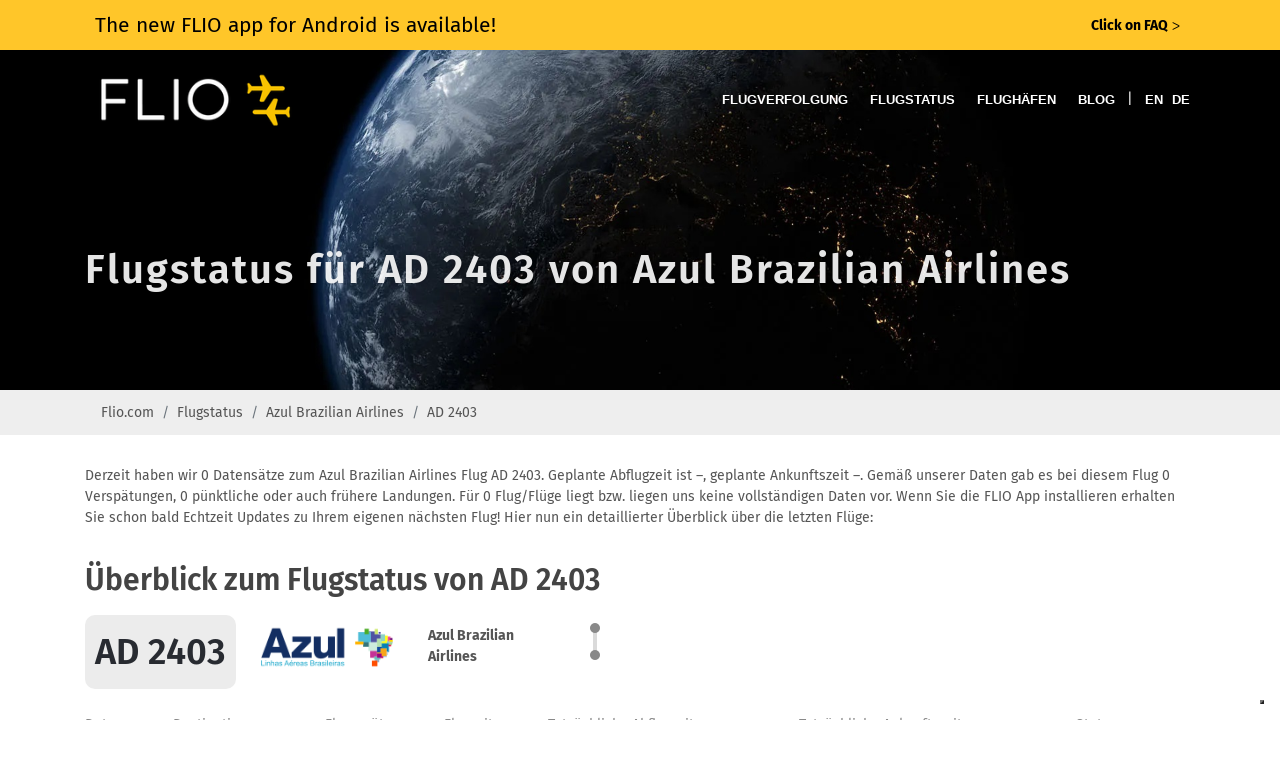

--- FILE ---
content_type: text/html; charset=utf-8
request_url: https://www.flio.com/de/flugstatus/ad-2403
body_size: 4971
content:
<!DOCTYPE html>
<html lang="de">
<head>
  <title>Aktueller Flugstatus für AD 2403 von Azul Brazilian Airlines | FLIO</title>
  <meta name="description" content="Sie suchen nach dem Flugstatus für AD 2403 von Azul Brazilian Airlines? Prüfen Sie den Flugstatus online oder in der FLIO-App! ">
  <meta name="apple-itunes-app" content="app-id=963836358">
  <meta name="robots" content="index, follow, noarchive">

  <!-- Start SmartBanner configuration -->
  <meta name="smartbanner:title" content="FLIO">
  <meta name="smartbanner:author" content="The Global Airport App">
  <meta name="smartbanner:price" content="FREE">
  <meta name="smartbanner:price-suffix-apple" content=" - On the App Store">
  <meta name="smartbanner:price-suffix-google" content=" - In Google Play">
  <meta name="smartbanner:icon-apple" content="https://www.flio.com/assets/www/flio-app-icon-08ede0bc2c48b821b5e93bc6a2eea0df985c621bd1b23bf018721613e4933e86.png">
  <meta name="smartbanner:icon-google" content="https://www.flio.com/assets/www/flio-app-icon-08ede0bc2c48b821b5e93bc6a2eea0df985c621bd1b23bf018721613e4933e86.png">
  <meta name="smartbanner:button" content="DOWNLOAD">
  <meta name="smartbanner:button-url-apple" content="https://www.flio.com/ios">
  <meta name="smartbanner:button-url-google" content="https://www.flio.com/android">
  <meta name="smartbanner:enabled-platforms" content="android">
  <!-- End SmartBanner configuration -->

    <link rel="canonical" href="https://www.flio.com/de/flugstatus/ad-2403" />

  <link rel="shortcut icon" type="image/x-icon" href="https://www.flio.com/assets/favicon-fd41c44c921f87f64bc5930a2601fe357d95ae28f2b0b66d395f99ca35b89d15.ico" />
  <link rel="stylesheet" media="all" href="https://www.flio.com/assets/redesign/application-7f7d452ad0a77156b23fa72c42c75d8f309bdc3e8705fa3c1e550bccb1846382.css" data-turbolinks-track="true" />
  <meta name="csrf-param" content="authenticity_token" />
<meta name="csrf-token" content="GxGd4bSRzWP0kX7igW+rCbGp+UWv5ZTk2iads+5aQ67lM4seTVw+2kUxYIE4IxzMF30lYuMCOuYj1IfQWDtx9w==" />
  <meta name="viewport" content="width=device-width, initial-scale=1.0, minimum-scale=1.0, user-scalable=no">

  <script>
  (function(i,s,o,g,r,a,m){i['GoogleAnalyticsObject']=r;i[r]=i[r]||function(){
  (i[r].q=i[r].q||[]).push(arguments)},i[r].l=1*new Date();a=s.createElement(o),
  m=s.getElementsByTagName(o)[0];a.async=1;a.src=g;m.parentNode.insertBefore(a,m)
  })(window,document,'script','https://www.google-analytics.com/analytics.js','ga');

  ga('create', 'UA-70969145-2', 'auto');
  ga('set', 'anonymizeIp', true);
  ga('send', 'pageview');

</script>


    <link rel="alternate" href="https://www.flio.com/flight-status/ad-2403" hreflang="en" />
<link rel="alternate" href="https://www.flio.com/de/flugstatus/ad-2403" hreflang="de" />
<link rel="alternate" href="https://www.flio.com/flight-status/ad-2403" hreflang="x-default" />

</head>
<body class="no-transition stretched flight_status-show eupopup eupopup-bottom">
    <a href="/faq?use_layout=1">
      <div class='popup__wraper'>
        <div id='popup' class='popup container'>
          <div class='popup__main-text left'>
            <span>The new FLIO app for Android is available! </span>
          </div>
          <div class='popup__main-text right small-text'>
            <div><strong>Click on FAQ</strong> <span class='popup__special-symbol'> &#5171;</span></div>
          </div>
        </div>
      </div>
    </a>

  <div id="wrapper" class="b-js global" data-blockjs="{&quot;name&quot;:&quot;global&quot;}">
    <header id="header" class="transparent-header dark">
  <div id="header-wrap">
    <div class="container clearfix">
      <div id="primary-menu-trigger"><i class="icon-reorder"></i></div>

      <div id="logo">
        <a href="https://www.flio.com/de">
          <img alt="FLIO Homepage" src="https://www.flio.com/assets/logo_flio_white_yellow-fd7df91717fa702c7677d2ea346114c2cc8bedd7ded26621d5c61e04b4f4cfda.png" />
        </a>
      </div>

      <nav id="primary-menu">
        <ul>
          <li><a href="/de/flugverfolgung">Flugverfolgung</a></li>
          <li><a href="/de/flugstatus">Flugstatus</a></li>
          <li><a href="/de/flughaefen">Flughäfen</a></li>
          <li><a href="/blog/">Blog</a></li>
          <li>
            <span class="mr-2 d-none d-lg-inline-block text-white">|</span>
                <a class="locale_switcher" href="/flight-status/ad-2403">EN</a>
                <a class="active locale_switcher" href="/de/flugstatus/ad-2403">DE</a>
          </li>
        </ul>
      </nav>
    </div>
  </div>
</header>

    


<section id="page-title" class="page-title-parallax page-title-dark skrollable skrollable-between" style="background-image: url('https://www.flio.com/assets/www/home/earth__compressed-fff5b42b8ddaf86fe79a71847e84ef3ad5ab5c042a910d638a8b6fea6155d687.jpg'); " data-bottom-top="background-position:0px 0px;" data-top-bottom="background-position:0px -150px;">

  <div class="container clearfix">
    <h1 data-animate="fadeInUp">Flugstatus für AD 2403 von Azul Brazilian Airlines</h1>
  </div>
</section>


<div class="flight_history">
  <div class="breadcrumb_holder">
  <div class="container">
    <ol class="breadcrumb"><li class="breadcrumb-item"><a href="/de">Flio.com</a></li><li class="breadcrumb-item"><a href="/de/flugstatus">Flugstatus</a></li><li class="breadcrumb-item"><a href="/de/flugstatus/azul-brazilian-airlines">Azul Brazilian Airlines</a></li><li class="breadcrumb-item">AD 2403</li></ol>
  </div>
</div>


  <div class="flight_history__content container">

    <div class="flight_status__seo-text">
      <div class="seo_text">
        Derzeit haben wir 0 Datensätze zum Azul Brazilian Airlines Flug AD 2403. Geplante Abflugzeit ist –, geplante Ankunftszeit –. Gemäß unserer Daten gab es bei diesem Flug 0 Verspätungen, 0 pünktliche oder  auch frühere Landungen. Für 0 Flug/Flüge liegt bzw. liegen uns keine vollständigen Daten vor. Wenn Sie die FLIO App installieren erhalten Sie schon bald Echtzeit Updates zu Ihrem eigenen nächsten Flug! Hier nun ein detaillierter Überblick über die letzten Flüge:
      </div>
    </div>

    <div class="flight_history">
      <h2>Überblick zum Flugstatus von AD 2403</h2>
      <div class="flight_history__bar">
        <div class="flight_number">
          <span>AD 2403</span>
        </div>
          <div class="airline_image">
            <img class="img-fluid" src="https://www.flio.com/media/W1siZiIsIjIwMTcvMDUvMTIvOGh0dWwwbG10N19BRF9BenVsX0JyYXppbGlhbl9BaXJsaW5lc19sb2dvXzMwMF8xMDAucG5nIl1d?sha=c5e4af9cc3032b6a" alt="Azul Brazilian Airlines">
          </div>
        <div class="airline_name">
          Azul Brazilian Airlines
        </div>
        <div class="route">
          <div class="line">
            <span class="dot"></span>
            <span class="dot2"></span>
          </div>
          <div class="place"></div>
          <div class="place2"></div>
        </div>
      </div>

      <div class="table-responsive history_flights history_flights_desktop">
  <table>
    <thead>
      <tr>
        <td>Datum</td>
        <td><span class="translation_missing" title="translation missing: de.web.flight_status.history.table.destinations">Destinations</span></td>
        <!-- <td>Nach</td> -->
        <td>Fluggerät</td>
        <td>Flugzeit</td>
        <!-- <td>Geplante Abflugzeit</td> -->
        <td>Tatsächliche Abflugzeit</td>
        <!-- <td>Geplante Ankunftszeit</td> -->
        <td>Tatsächliche Ankunftszeit</td>
        <td>Status</td>
        <td>&nbsp;</td>
      </tr>
    </thead>
    <tbody>
    </tbody>
  </table>
</div>

      <div class="history_flights history_flights_mobile">
</div>

    </div>

    <div>
      <h2>Häufig angeflogene Flughäfen von Azul Brazilian Airlines</h2>
      

<div class="row flight_status-airports">
    <div class="col-xl-4 col-lg-4 col-md-4 col-sm-6 mb-3">
      <div class="grid grid__element flight_status-airports__airport" data-index="0" id="place_1398">
          <div class="place-benefits__benefit__image" style="background-image: url('https://www.flio.com/media/W1siZiIsIjIwMTUvMDUvMDcvMW00bHg4c3piNF9NQURfYWlwb3J0XzEuanBnIl1d/MAD%20aiport%201.jpg?sha=f1cb08f9e002acf2')"></div>

        <div class="place-benefits__benefit__content">
          <h3 class="place-benefits__benefit__title">
            <a href="/de/adolfo-suarez-madrid-barajas-airport-mad">Adolfo Suárez Madrid – Barajas Airport</a>
          </h3>
        </div>
      </div>
    </div>
    <div class="col-xl-4 col-lg-4 col-md-4 col-sm-6 mb-3">
      <div class="grid grid__element flight_status-airports__airport" data-index="1" id="place_2417">

        <div class="place-benefits__benefit__content">
          <h3 class="place-benefits__benefit__title">
            <a href="/de/presidente-juscelino-kubistschek-international-airport-bsb">Presidente Juscelino Kubistschek International Airport</a>
          </h3>
        </div>
      </div>
    </div>
    <div class="col-xl-4 col-lg-4 col-md-4 col-sm-6 mb-3">
      <div class="grid grid__element flight_status-airports__airport" data-index="2" id="place_2450">
          <div class="place-benefits__benefit__image" style="background-image: url('https://www.flio.com/media/W1siZiIsIjIwMTYvMDYvMDgvNW94bWV2aXdlMV9WQ1AuanBnIl1d/VCP.jpg?sha=7a64e8952324a4bf')"></div>

        <div class="place-benefits__benefit__content">
          <h3 class="place-benefits__benefit__title">
            <a href="/de/viracopos-international-airport-vcp">Viracopos International Airport</a>
          </h3>
        </div>
      </div>
    </div>
</div>
    </div>

    <div>
      <h2>Top 3 Flugnummern von Azul Brazilian Airlines</h2>
      <p>
        <a href="/de/flugstatus/ad-8751">AD 8751</a>, <a href="/de/flugstatus/ad-8750">AD 8750</a>, <a href="/de/flugstatus/ad-8707">AD 8707</a>
        -
        <a href="/de/flugverfolgung/AD">Flug verfolgen Azul Brazilian Airlines</a>
      </p>
    </div>

  </div> <!-- end of content -->

</div>

</div>
  <div class="footer__promo">
  <div class="footer__promo__content">
    <div class="footer__promo__body">
      <h4 class="footer__promo__header">Holen Sie sich die App</h4>
      <p class="footer__promo__text">Erhalten Sie Zugang zu Abflugzeiten, Wartezeiten bei der Sicherheitskontrolle, Flughafen-WLAN, Parkplätzen und mehr.</p>
      <div class="footer__promo__download-links">
        <a rel="nofollow" href="https://apps.apple.com/it/app/flio/id963836358"><img class="footer__download-badge" alt="Download FLIO App im App Store" src="https://www.flio.com/assets/www/app_store_badge-22a763593a5f8a05bdad7531007a8e370c9cecf59d60f505a5aa484555b7a93e.png" /></a>
        <a rel="nofollow" href="https://play.google.com/store/apps/details?id=com.getflio.flio"><img class="footer__download-badge" alt="Download FLIO App im Play Store" src="https://www.flio.com/assets/www/google-play-badge-f6ee52ca7d256a06ef63f8e91464ce7b9f2ed574c31e21da20efb7e525ec8ef4.png" /></a>
      </div>
    </div>
  </div>
</div>
<div class="footer">
  <div class="container">
    <div class="footer__content row">
      <div class="footer__column footer__column_explore col-md-6 col-lg-3">
        <h3 class="footer__heading footer__heading_explore">Entdecken</h3>
        <ul class="footer__list">
          <li><a href="/de/flugverfolgung" class="footer__list__link">Flugverfolgung</a></li>
          <li><a href="/de/flugstatus" class="footer__list__link">Flugstatus</a></li>
          <li><a href="/de/flughaefen" class="footer__list__link">Flughäfen</a></li>
        </ul>
      </div>

      <div class="footer__column footer__column_partner col-md-6 col-lg-3">
        <h3 class="footer__heading footer__heading_about">Über uns</h3>
        <ul class="footer__list">
          <li>
            <a class="footer__list__link" target="_blank" href="https://www.flio.com/privacy">Datenschutzerklärung</a>
          </li>
          <li>
            <a class="footer__list__link" target="_blank" href="https://www.flio.com/terms-conditions">Terms &amp; Conditions</a>
          </li>
          <li>
            <a class="footer__list__link" target="_blank" href="https://www.flio.com/cookie-policy">Cookie policy</a>
          </li>
        </ul>
      </div>
      <div class="footer__column footer__column_about col-md-6 col-lg-3">
        <h3 class="footer__heading footer__heading_about">Contacts</h3>
        <ul class="footer__list">
          <li>FLIO is a Service provided by sostravel S.p.a</li>
          <li>Via Marsala 34/A – 21013</li>
          <li>Gallarate (VA), Italy</li>
        </ul>
        <p>VAT: IT03624170126</p>
      </div>
      <div class="footer__column footer__column_social col-md-6 col-lg-3">
        <h3 class="footer__heading footer__heading_social">Bleibe in Kontakt</h3>
        <a href="https://de-de.facebook.com/getFLIO/" class="si-dark social-icon si-facebook footer__list__link" target="_blank" rel="nofollow">
          <i class="icon-facebook"></i>
          <i class="icon-facebook"></i>
        </a>
        <a href="https://twitter.com/getflio/" class="si-dark social-icon si-twitter footer__list__link" target="_blank" rel="nofollow">
          <i class="icon-twitter"></i>
          <i class="icon-twitter"></i>
        </a>
        <a href="https://www.instagram.com/flioapp/" class="si-dark social-icon si-instagram footer__list__link" target="_blank" rel="nofollow">
          <i class="icon-instagram"></i>
          <i class="icon-instagram"></i>
        </a>
        <ul class="footer__list">
          <li>
            <a href="customercare@sostravel.com" class="footer__list__link">customercare@sostravel.com</a>
          </li>
          <li>
            <a class="footer__list__link" target="_blank" href="https://www.flio.com/faq?use_layout=1">FAQ</a>
          </li>
        </ul>
      </div>
    </div>
  </div>
  <div class="footer__copyright">© 2026 FLIO Limited. All rights reserved.</div>
</div>


  <div id="gotoTop" class="icon-angle-up"></div>

  <script src="https://www.flio.com/assets/redesign/application-7b1090b5e3cf7920f8800bbc40caa6ac2fa529ec9efd07acd6f4f591ebb8c494.js" data-turbolinks-track="true"></script>
  
<script type="text/javascript">
  var _iub = _iub || [];
_iub.csConfiguration = {"countryDetection":true,"invalidateConsentWithoutLog":true,"consentOnContinuedBrowsing":false,"perPurposeConsent":true,"whitelabel":false,"lang":"en-GB","siteId":2446019,"floatingPreferencesButtonDisplay":"bottom-right","cookiePolicyId":63667523,"cookiePolicyUrl":"https://www.flio.com/cookie-policy?locale=de", "banner":{ "acceptButtonDisplay":true,"customizeButtonDisplay":true,"acceptButtonColor":"#f6a21d","acceptButtonCaptionColor":"white","customizeButtonColor":"#f6a21d","customizeButtonCaptionColor":"white","rejectButtonDisplay":true,"rejectButtonColor":"#f6a21d","rejectButtonCaptionColor":"white","listPurposes":true,"position":"bottom","textColor":"white","backgroundColor":"rgba(80, 75, 75, 0.9)","explicitWithdrawal":true }};
</script>
<script type="text/javascript" src="//cdn.iubenda.com/cs/iubenda_cs.js"; charset="UTF-8" async></script>
</body>
</html>
